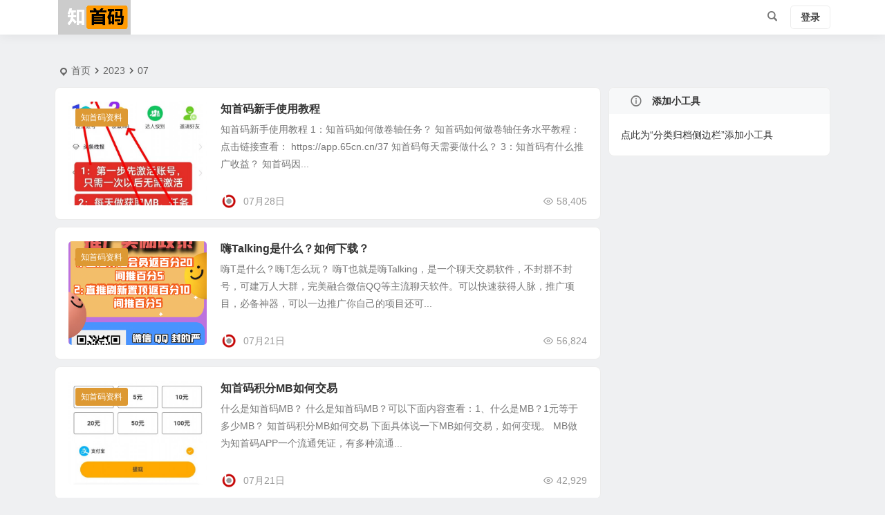

--- FILE ---
content_type: text/html; charset=UTF-8
request_url: http://app.65cn.cn/date/2023/07/
body_size: 9182
content:
<!DOCTYPE html>
<html lang="zh-Hans">
<head>
<meta charset="UTF-8" />
<meta name="viewport" content="width=device-width, initial-scale=1, minimum-scale=1.0, maximum-scale=1.0, user-scalable=no" />
<meta http-equiv="Cache-Control" content="no-transform" />
<meta http-equiv="Cache-Control" content="no-siteapp" />
<title>7 月份所有文章  知首码</title>
<link rel="shortcut icon" href="http://app.65cn.cn/wp-content/themes/begin/img/favicon.ico">
<link rel="pingback" href="http://app.65cn.cn/xmlrpc.php">
<meta name='robots' content='max-image-preview:large' />
<style id='wp-img-auto-sizes-contain-inline-css' type='text/css'>
img:is([sizes=auto i],[sizes^="auto," i]){contain-intrinsic-size:3000px 1500px}
/*# sourceURL=wp-img-auto-sizes-contain-inline-css */
</style>
<style id='classic-theme-styles-inline-css' type='text/css'>
/*! This file is auto-generated */
.wp-block-button__link{color:#fff;background-color:#32373c;border-radius:9999px;box-shadow:none;text-decoration:none;padding:calc(.667em + 2px) calc(1.333em + 2px);font-size:1.125em}.wp-block-file__button{background:#32373c;color:#fff;text-decoration:none}
/*# sourceURL=/wp-includes/css/classic-themes.min.css */
</style>
<link rel='stylesheet' id='begin-style-css' href='http://app.65cn.cn/wp-content/themes/begin/style.css?ver=2023/04/22' type='text/css' media='all' />
<link rel='stylesheet' id='be-css' href='http://app.65cn.cn/wp-content/themes/begin/css/be.css?ver=2023/04/22' type='text/css' media='all' />
<link rel='stylesheet' id='dashicons-css' href='http://app.65cn.cn/wp-includes/css/dashicons.min.css?ver=6.9' type='text/css' media='all' />
<link rel='stylesheet' id='fonts-css' href='http://app.65cn.cn/wp-content/themes/begin/css/fonts/fonts.css?ver=2023/04/22' type='text/css' media='all' />
<script type="text/javascript" src="http://app.65cn.cn/wp-includes/js/jquery/jquery.min.js?ver=3.7.1" id="jquery-core-js"></script>
<script type="text/javascript" src="http://app.65cn.cn/wp-includes/js/jquery/jquery-migrate.min.js?ver=3.4.1" id="jquery-migrate-js"></script>
<script type="text/javascript" src="http://app.65cn.cn/wp-content/themes/begin/js/jquery.lazyload.js?ver=2023/04/22" id="lazyload-js"></script>
<style type="text/css">:root {--be-hover: #dd9933;--be-bg-m: #dd9933;--be-bg-blue-r: #dd9933;--be-bg-btn: #dd9933;--be-shadow-h: #dd9933;--be-bg-blue: #dd9933;--be-bg-cat: #dd9933;--be-bg-hd: #dd9933;--be-bg-ht: #dd9933;--be-bg-btn-s: #dd9933;--be-blue-top: #dd9933;--be-hover: #1e73be;--be-blue-top: #1e73be;--be-bg-btn: #1e73be;--be-shadow-h: #1e73be;--be-bg-blue: #1e73be;--be-bg-hd: #eeee22;--be-bg-btn-s: #81d742;}</style><link rel="icon" href="http://app.65cn.cn/wp-content/media/2023/04/2023042514515152.png" sizes="32x32" />
<link rel="icon" href="http://app.65cn.cn/wp-content/media/2023/04/2023042514515152.png" sizes="192x192" />
<link rel="apple-touch-icon" href="http://app.65cn.cn/wp-content/media/2023/04/2023042514515152.png" />
<meta name="msapplication-TileImage" content="http://app.65cn.cn/wp-content/media/2023/04/2023042514515152.png" />

</head>
<body class="archive date wp-theme-begin" ontouchstart="">
<script>if (localStorage.getItem('beNightMode')) {document.body.className +=' night';}</script>
<div id="page" class="hfeed site">
<header id="masthead" class="site-header site-header-h">
	<div id="header-main" class="header-main">
				<div id="menu-container" class="be-menu-main menu-glass">
			<div id="navigation-top" class="navigation-top menu_c">
				<div class="be-nav-box">
					<div class="be-nav-l">
						<div class="be-nav-logo">
															<div class="logo-site">
																		<p class="site-title">
				
			<a href="http://app.65cn.cn/">
			<img src="http://app.65cn.cn/wp-content/uploads/2023/04/2023042515081828.png" title="知首码" alt="知首码" rel="home" />
			<span class="site-name">知首码</span>
		</a>
	
			</p>

										</div>
														</div>

													<div class="be-nav-wrap betip">
								<div id="site-nav-wrap" class="site-nav-main" style="margin-left: 66px">
									<div id="sidr-close">
										<div class="toggle-sidr-close"><span class="sidr-close-ico"></span></div>
													<div class="mobile-login-point">
			<div class="mobile-login-author-back"><img src="http://app.65cn.cn/wp-content/themes/begin/img/default/options/user.jpg" alt="bj"/></div>
		</div>
										</div>
									<nav id="site-nav" class="main-nav nav-ace">
													<div id="navigation-toggle" class="menu-but bars"><div class="menu-but-box"><div class="heng"></div></div></div>
	
		
<div id="overlay"></div>
									</nav>
								</div>
																</div>
											</div>

					<div class="be-nav-r">
						
																					<span class="nav-search"></span>
																			<div class="be-nav-login-but betip">
										<div class="menu-login-box">
							<span class="menu-login menu-login-btu nav-ace"><div id="user-profile">
								<div class="greet-top">
									<div class="user-wel">欢迎光临！</div>
							</div>
					
	
	<div class="login-reg login-admin">
									<div class="nav-set">
				 	<div class="nav-login">
						<div class="show-layer" data-show-layer="login-layer" role="button"><i class="be be-personoutline"></i>登录</div>
					</div>
				</div>
					
			</div>
</div>
</span>
					</div>
															</div>
					</div>

									</div>
				<div class="clear"></div>
			</div>
		</div>
	</div>
	</header>
<div id="search-main" class="search-main">
	<div class="search-box fadeInDown animated">
		<div class="off-search-a"></div>
		<div class="search-area">
			<div class="search-wrap betip">
									<ul class="search-tabs"> 
					<li class="searchwp"><a href=".search-wp">站内</a></li>					<li class="searchbaidu"><a href=".search-baidu">百度</a></li>					<li class="searchgoogle"><a href=".search-google">谷歌</a></li>					<li class="searchbing"><a href=".search-bing">必应</a></li>					<li class="searchsogou"><a href=".search-sogou">搜狗</a></li>					<li class="search360"><a href=".search-360">360</a></li>				</ul>
				<div class="clear"></div>
									<div class="search-wp tab-search searchbar">
											<form method="get" id="searchform-so" autocomplete="off" action="http://app.65cn.cn/">
							<span class="search-input">
								<input type="text" value="" name="s" id="so" class="search-focus wp-input" placeholder="输入关键字" required />
								<button type="submit" id="searchsubmit-so" class="sbtu"><i class="be be-search"></i></button>
							</span>
														<div class="clear"></div>
						</form>
										</div>
				
								<div class="search-baidu tab-search searchbar">
					<script>
					function g(formname) {
						var url = "https://www.baidu.com/baidu";
						if (formname.s[1].checked) {
							formname.ct.value = "2097152";
						} else {
							formname.ct.value = "0";
						}
						formname.action = url;
						return true;
					}
					</script>
					<form name="f1" onsubmit="return g(this)" target="_blank" autocomplete="off">
						<span class="search-input">
							<input name=word class="swap_value search-focus baidu-input" placeholder="百度一下" name="q" />
							<input name=tn type=hidden value="bds" />
							<input name=cl type=hidden value="3" />
							<input name=ct type=hidden />
							<input name=si type=hidden value="app.65cn.cn" />
							<button type="submit" id="searchbaidu" class="search-close"><i class="be be-baidu"></i></button>
							<input name=s class="choose" type=radio />
							<input name=s class="choose" type=radio checked />
						</span>
					</form>
				</div>
				
									<div class="search-google tab-search searchbar">
						<form method="get" id="googleform" action="https://cse.google.com/cse" target="_blank" autocomplete="off">
							<span class="search-input">
								<input type="text" value="" name="q" id="google" class="search-focus google-input" placeholder="Google" />
								<input type="hidden" name="cx" value="005077649218303215363:ngrflw3nv8m" />
								<input type="hidden" name="ie" value="UTF-8" />
								<button type="submit" id="googlesubmit" class="search-close"><i class="cx cx-google"></i></button>
							</span>
						</form>
					</div>
				
								<div class="search-bing tab-search searchbar">
					<form method="get" id="bingform" action="https://www.bing.com/search" target="_blank" autocomplete="off" >
						<span class="search-input">
							<input type="text" value="" name="q" id="bing" class="search-focus bing-input" placeholder="Bing" />
							<input type="hidden" name="q1" value="site:app.65cn.cn">
							<button type="submit" id="bingsubmit" class="sbtu"><i class="cx cx-bing"></i></button>
						</span>
					</form>
				</div>
				
								<div class="search-360 tab-search searchbar">
					<form action="https://www.so.com/s" target="_blank" id="so360form" autocomplete="off">
						<span class="search-input">
							<input type="text" placeholder="360搜索" name="q" id="so360_keyword" class="search-focus input-360">
							<button type="submit" id="so360_submit" class="search-close"><i class="cx cx-liu"></i></button>
							<input type="hidden" name="ie" value="utf-8">
							<input type="hidden" name="src" value="zz_app.65cn.cn">
							<input type="hidden" name="site" value="app.65cn.cn">
							<input type="hidden" name="rg" value="1">
							<input type="hidden" name="inurl" value="">
						</span>
					</form>
				</div>
				
								<div class="search-sogou tab-search searchbar">
					<form action="https://www.sogou.com/web" target="_blank" name="sogou_queryform" autocomplete="off">
						<span class="search-input">
							<input type="text" placeholder="上网从搜狗开始" name="query" class="search-focus sogou-input">
							<button type="submit" id="sogou_submit" class="search-close" onclick="check_insite_input(document.sogou_queryform, 1)"><i class="cx cx-Sougou"></i></button>
							<input type="hidden" name="insite" value="app.65cn.cn">
						</span>
					</form>
				</div>
								<div class="clear"></div>

								<nav class="search-nav betip">
					<div class="clear"></div>
															</nav>
								<div class="clear"></div>
			</div>
		</div>
	</div>
	<div class="off-search"></div>
</div>			
						<nav class="bread">
			<div class="be-bread">
				<div class="breadcrumb"><span class="seat"></span><span class="home-text"><a href="http://app.65cn.cn/" rel="bookmark">首页</a></span><span class="home-text"><i class="be be-arrowright"></i></span><span><a href="http://app.65cn.cn/date/2023/">2023</a></span><i class="be be-arrowright"></i><span class="current">07</span></div>			</div>
		</nav>
	
	
	

			
			
						
	




<nav class="submenu-nav header-sub hz">
		<div class="clear"></div>
</nav>
			
	<div id="content" class="site-content site-small site-roll">
	
<section id="primary" class="content-area">
	<main id="main" class="be-main site-main" role="main">
			
		
					<article id="post-105" data-aos=fade-up class="ms scl post-105 post type-post status-publish format-standard hentry category-uncategorized category-4 brao">
	
														<figure class="thumbnail">
						<div class="thumbs-b lazy"><a class="thumbs-back sc" rel="external nofollow" href="http://app.65cn.cn/105/" data-src="http://app.65cn.cn/wp-content/media/2023/07/2023072814033844.jpg"></a></div>						<span class="cat"><a href="http://app.65cn.cn/category/uncategorized/">知首码资料</a></span>
					</figure>
									
		<header class="entry-header entry-header-c">
					<h2 class="entry-title"><a href="http://app.65cn.cn/105/" rel="bookmark">知首码新手使用教程</a></h2>			</header>

	<div class="entry-content">
					<div class="archive-content">
				知首码新手使用教程 1：知首码如何做卷轴任务？ 知首码如何做卷轴任务水平教程：点击链接查看： https://app.65cn.cn/37 知首码每天需要做什么？ 3：知首码有什么推广收益？ 知首码因...			</div>
			<div class="clear"></div>
			<span class="title-l"></span>																<span class="entry-meta lbm vr">
						<span class="meta-author author-hide"><a href="http://app.65cn.cn/author/admin/" rel="author">
	<span class="meta-author">
		<span class="meta-author-avatar load">
												<img alt='admin' src='[data-uri]' data-original='http://app.65cn.cn/wp-content/themes/begin/img/favicon.png' class='avatar avatar-64 photo letter' height='64' width='64' />									</span>
	</span>
</a>
</span><span class="date"><time datetime="2023-07-28 22:47:26">07月28日</time></span><span class="views"><i class="be be-eye ri"></i>58,405</span><span class="post-tag"></span>					</span>
							
				<div class="clear"></div>
	</div>

								</article>


			
					<article id="post-96" data-aos=fade-up class="ms scl post-96 post type-post status-publish format-standard hentry category-uncategorized brao">
	
														<figure class="thumbnail">
						<div class="thumbs-b lazy"><a class="thumbs-back sc" rel="external nofollow" href="http://app.65cn.cn/96/" data-src="http://app.65cn.cn/wp-content/media/2023/07/2023072415040454.png"></a></div>						<span class="cat"><a href="http://app.65cn.cn/category/uncategorized/">知首码资料</a></span>
					</figure>
									
		<header class="entry-header entry-header-c">
					<h2 class="entry-title"><a href="http://app.65cn.cn/96/" rel="bookmark">嗨Talking是什么？如何下载？</a></h2>			</header>

	<div class="entry-content">
					<div class="archive-content">
				嗨T是什么？嗨T怎么玩？ 嗨T也就是嗨Talking，是一个聊天交易软件，不封群不封号，可建万人大群，完美融合微信QQ等主流聊天软件。可以快速获得人脉，推广项目，必备神器，可以一边推广你自己的项目还可...			</div>
			<div class="clear"></div>
			<span class="title-l"></span>																<span class="entry-meta lbm vr">
						<span class="meta-author author-hide"><a href="http://app.65cn.cn/author/admin/" rel="author">
	<span class="meta-author">
		<span class="meta-author-avatar load">
												<img alt='admin' src='[data-uri]' data-original='http://app.65cn.cn/wp-content/themes/begin/img/favicon.png' class='avatar avatar-64 photo letter' height='64' width='64' />									</span>
	</span>
</a>
</span><span class="date"><time datetime="2023-07-21 23:04:37">07月21日</time></span><span class="views"><i class="be be-eye ri"></i>56,824</span><span class="post-tag"></span>					</span>
							
				<div class="clear"></div>
	</div>

								</article>


			
					<article id="post-86" data-aos=fade-up class="ms scl post-86 post type-post status-publish format-standard hentry category-uncategorized brao">
	
														<figure class="thumbnail">
						<div class="thumbs-b lazy"><a class="thumbs-back sc" rel="external nofollow" href="http://app.65cn.cn/86/" data-src="http://app.65cn.cn/wp-content/media/2023/07/2023072114191251.jpg"></a></div>						<span class="cat"><a href="http://app.65cn.cn/category/uncategorized/">知首码资料</a></span>
					</figure>
									
		<header class="entry-header entry-header-c">
					<h2 class="entry-title"><a href="http://app.65cn.cn/86/" rel="bookmark">知首码积分MB如何交易</a></h2>			</header>

	<div class="entry-content">
					<div class="archive-content">
				什么是知首码MB？ 什么是知首码MB？可以下面内容查看：1、什么是MB？1元等于多少MB？ 知首码积分MB如何交易 下面具体说一下MB如何交易，如何变现。 MB做为知首码APP一个流通凭证，有多种流通...			</div>
			<div class="clear"></div>
			<span class="title-l"></span>																<span class="entry-meta lbm vr">
						<span class="meta-author author-hide"><a href="http://app.65cn.cn/author/admin/" rel="author">
	<span class="meta-author">
		<span class="meta-author-avatar load">
												<img alt='admin' src='[data-uri]' data-original='http://app.65cn.cn/wp-content/themes/begin/img/favicon.png' class='avatar avatar-64 photo letter' height='64' width='64' />									</span>
	</span>
</a>
</span><span class="date"><time datetime="2023-07-21 22:27:14">07月21日</time></span><span class="views"><i class="be be-eye ri"></i>42,929</span><span class="post-tag"></span>					</span>
							
				<div class="clear"></div>
	</div>

								</article>


			
					<article id="post-83" data-aos=fade-up class="ms scl post-83 post type-post status-publish format-standard hentry category-4 category-uncategorized brao">
	
														<figure class="thumbnail">
						<div class="thumbs-b lazy"><a class="thumbs-back sc" rel="external nofollow" href="http://app.65cn.cn/83/" data-src="http://qiniu.da318.com/2023/05/202305095408_7589.jpg"></a></div>						<span class="cat"><a href="http://app.65cn.cn/category/%e7%9f%a5%e9%a6%96%e7%a0%81%e4%bb%8b%e7%bb%8d/">知首码介绍</a></span>
					</figure>
									
		<header class="entry-header entry-header-c">
					<h2 class="entry-title"><a href="http://app.65cn.cn/83/" rel="bookmark">知首码收益介绍，等级以及任务包，手续费对比资料</a></h2>			</header>

	<div class="entry-content">
					<div class="archive-content">
				知首码收益介绍 1：静态用户 静态用户平台赠送永久任务包，每天0.16个产出，还可以做悬赏，玩游戏，浏览线报，出售积分，等收益。玩法很多具体还要自己体验。 2：推广用户提成收益 动态用户收益比较多。6...			</div>
			<div class="clear"></div>
			<span class="title-l"></span>																<span class="entry-meta lbm vr">
						<span class="meta-author author-hide"><a href="http://app.65cn.cn/author/admin/" rel="author">
	<span class="meta-author">
		<span class="meta-author-avatar load">
												<img alt='admin' src='[data-uri]' data-original='http://app.65cn.cn/wp-content/themes/begin/img/favicon.png' class='avatar avatar-64 photo letter' height='64' width='64' />									</span>
	</span>
</a>
</span><span class="date"><time datetime="2023-07-21 22:08:43">07月21日</time></span><span class="views"><i class="be be-eye ri"></i>59,462</span><span class="post-tag"></span>					</span>
							
				<div class="clear"></div>
	</div>

								</article>


			
					<article id="post-80" data-aos=fade-up class="ms scl post-80 post type-post status-publish format-standard hentry category-4 category-uncategorized brao">
	
														<figure class="thumbnail">
						<div class="thumbs-b lazy"><a class="thumbs-back sc" rel="external nofollow" href="http://app.65cn.cn/80/" data-src="http://app.65cn.cn/wp-content/media/2023/07/2023072203193359.gif"></a></div>						<span class="cat"><a href="http://app.65cn.cn/category/%e7%9f%a5%e9%a6%96%e7%a0%81%e4%bb%8b%e7%bb%8d/">知首码介绍</a></span>
					</figure>
									
		<header class="entry-header entry-header-c">
					<h2 class="entry-title"><a href="http://app.65cn.cn/80/" rel="bookmark">知首码攻略资料，知首码有什么优势？知首码为什么值得去做？</a></h2>			</header>

	<div class="entry-content">
					<div class="archive-content">
				知首码有什么优势？知首码为什么值得去做？ 目前网络上每天都会出现很多的项目，很多的币种。请问大家这些项目的积分等币种请问有什么用处？我想大家都心知肚明，最后的结果都是一样的。 那么知首码有什么不一样吗...			</div>
			<div class="clear"></div>
			<span class="title-l"></span>																<span class="entry-meta lbm vr">
						<span class="meta-author author-hide"><a href="http://app.65cn.cn/author/admin/" rel="author">
	<span class="meta-author">
		<span class="meta-author-avatar load">
												<img alt='admin' src='[data-uri]' data-original='http://app.65cn.cn/wp-content/themes/begin/img/favicon.png' class='avatar avatar-64 photo letter' height='64' width='64' />									</span>
	</span>
</a>
</span><span class="date"><time datetime="2023-07-21 22:01:34">07月21日</time></span><span class="views"><i class="be be-eye ri"></i>47,636</span><span class="post-tag"></span>					</span>
							
				<div class="clear"></div>
	</div>

								</article>


			
		
		
	</main><!-- .site-main -->

	<div class="pagenav-clear"><div class="turn betip turn-small">	<div class="clear"></div></div></div>

</section><!-- .content-area -->

<div id="sidebar" class="widget-area all-sidebar">

	
	
						<aside id="add-widgets" class="widget widget_text bk">
				<h3 class="widget-title da bkx"><i class="be be-warning"></i>添加小工具</h3>
				<div class="textwidget">
					<a href="http://app.65cn.cn/wp-admin/widgets.php" target="_blank">点此为“分类归档侧边栏”添加小工具</a>
				</div>
			</aside>
						</div>

<div class="clear"></div>	</div>
	<div class="clear"></div>
			<footer id="colophon" class="site-footer bgt" role="contentinfo">
		<div class="site-info">
			<div class="site-copyright">
				<p style="text-align: center;">Copyright ©  知首码  版权所有.</p>
<p style="text-align: center;">
<p style="text-align: center;">
			</div>
			<div class="add-info">
				<script charset="UTF-8" id="LA_COLLECT" src="//sdk.51.la/js-sdk-pro.min.js"></script>
<script>LA.init({id:"K2w94gl1NRpq9sGR",ck:"K2w94gl1NRpq9sGR"})</script>				<div class="clear"></div>
													<span class="yb-info">
						<a href="https://beian.miit.gov.cn/" rel="external nofollow" target="_blank"><img src="http://app.65cn.cn/wp-content/media/2023/05/2023050509055186.png">鲁ICP备2022023552号-3</a>
					</span>
							</div>
										<div class="clear"></div>
		</div>
						<div class="login-overlay" id="login-layer">
	<div id="login" class="fadeInZoom animated">
			<div class="login-reg-box">
		<div class="reg-main wp-login-reg-main">
							<div class="reg-sign sign">
																	<div class="reg-content-box reg-sign-flex reg-sign-flex-l" style="background: url(http://sjbz.fd.zol-img.com.cn/t_s480x800c/g7/M00/0E/09/ChMkK2MxCo-IcMYqABUiNwouqU0AAH5wALKDPIAFSJP124.jpg) no-repeat;background-position: top center;">
													<div class="reg-sign-glass"></div>
							<div class="reg-content-sign">
								<div class="template-reg-logo"><img src="http://app.65cn.cn/wp-content/uploads/2023/04/2023042515081828.png" alt="知首码"></div>								<div class="clear"></div>
								<div class="user-login-t-box">
																		<h4 class="user-login-t login-box">立即登录</h4>
																			<h4 class="user-login-t forget-box conceal">找回密码</h4>
																		<div class="clear"></div>
								</div>
								<div class="reg-content">
									<p><p style="text-align: center;">注册登录即视为同意以上条款</p></p>
								</div>
								<div class="signature fd">知首码™</div>
							</div>
							<div class="clear"></div>
						</div>

						<div class="zml-register reg-sign-flex reg-sign-flex-r">
							
							<div class="user-login-box login-box">
									<form class="zml-form" action="" method="post">
		<div class="zml-username">
			<div class="zml-username-input zml-ico">
				<input class="input-control" type="text" name="log" placeholder="用户名" onfocus="this.placeholder=''" onblur="this.placeholder='用户名'" />
			</div>
		</div>
		<div class="zml-password">
			<div class="zml-password-label pass-input">
				<div class="togglepass"><i class="be be-eye"></i></div>
			</div>
			<div class="zml-password-input zml-ico">
				<input class="login-pass input-control" type="password" name="pwd" placeholder="密码" onfocus="this.placeholder=''" onblur="this.placeholder='密码'" />
			</div>
		</div>
			<div class="login-form"></div>
		<div class="zml-submit">
			<div class="zml-submit-button">
				<input type="submit" name="wp-submit" class="button-primary" value="登录" tabindex="13" />
				<input type="hidden" name="login-ajax" value="login" />
				<input type="hidden" name="security" value="7b3af01dfa">
				<input type="hidden" name="redirect_to" value="/date/2023/07/" />
				<div class="zml-status"></div>
			</div>
			<div class="rememberme pretty success">
				<input type="checkbox" name="rememberme" value="forever" checked="checked" checked />
				<label for="rememberme" type="checkbox"/>
					<i class="mdi" data-icon=""></i>
					<em>记住我的登录信息</em>
				</label>
			</div>
		</div>
	</form>
																									<div class="be-forget-btu">找回密码</div>
																<div class="clear"></div>
							</div>

															<div class="user-login-box forget-box conceal">
										<form class="zml-remember" action="" autocomplete="off" method="post">
		<div class="zml-remember-email">
			<div class="zml-remember-t"><i class="cx cx-haibao"></i>输入用户名或邮箱</div>
						<input type="text" name="user_login" class="input-control remember" value="" onfocus="if (this.value == ''){this.value = '';}" onblur="if (this.value == ''){this.value = ''}" tabindex="1" />
			
<div class="clear"></div>
<p class="label-captcha zml-ico captcha-ico">
	<img src="http://app.65cn.cn/wp-content/themes/begin/inc/captcha/captcha_images.php?width=120&height=35&code=cnH%2FwQ%3D%3D" />
	<input type="text" name="be_security_code" class="input captcha-input" autocomplete="off" value="" placeholder="验证码" onfocus="this.placeholder=''" onblur="this.placeholder='验证码'"><br/>
	<input type="hidden" name="be_security_check" value="cnH%2FwQ%3D%3D">
	<label id="be_hp_label" style="display: none;">HP<br/>
		<input type="text" name="be_hp" value="" class="input" size="20" tabindex="23" />
	</label>
</p>
<div class="clear"></div>
		</div>
		<div class="zml-submit-button">
			<input type="submit" tabindex="15" value="获取新密码" class="button-primary" />
			<input type="hidden" name="login-ajax" value="remember" />
			<div class="zml-status"></div>
		</div>
		<div class="zml-register-tip">重置密码链接通过邮箱发送给您</div>
	</form>
									<div class="reg-login-but be-reg-login-btu">登录</div>
									<div class="clear"></div>
								</div>
							
							<div class="clear"></div>
						</div>
									</div>
					</div>
	</div>
		<div class="off-login"></div>
	</div>
</div>
		<ul id="scroll" class="scroll scroll-but">
	
	
	
		<li><a class="scroll-h ms fo"><i class="be be-arrowup"></i></a></li>		<li><a class="scroll-b ms fo"><i class="be be-arrowdown"></i></a></li>			<ul class="night-day">
			<li><span class="night-main"><a class="m-night fo ms"><span class="m-moon"><span></span></span></a></span></li>
			<li><a class="m-day fo ms"><i class="be be-loader"></i></a></li>
		</ul>
				<li class="qqonline">
		<div class="online">
		<a class="ms fo"><i class="be be-qq"></i></a>
	</div>
	<div class="qqonline-box qq-b">
		<div class="qqonline-main">
			<div class="tcb-qq"><div></div><div></div><div></div><div></div><div></div></div>
			<h4 class="qq-name">在线咨询</h4>

							<div class="nline-phone">
					<i class="be be-phone"></i>QQ群：702413559				</div>
			
						<div class="nline-qq">
				<div class="qq-wpa qq-wpa-go">
					<textarea cols="1" rows="1" id="qq-id" class="qq-id">3206637165</textarea>
					<script type="text/javascript">function copyUrlqq() {var Urlqq=document.getElementById("qq-id");Urlqq.select();document.execCommand("Copy");alert("QQ号已复制，可粘贴到QQ中添加我为好友！");}</script>
					<a href="https://wpa.qq.com/msgrd?v=3&uin=3206637165&site=qq&menu=yes" onClick="copyUrlqq()" title="QQ在线咨询" target="_blank" rel="external nofollow"><i class="be be-qq ms"></i><span class="qq-wpa-t">QQ在线咨询</span></a>
				</div>
			</div>
			
							<div class="tcb-nline-wiexin"></div>
						<div class="tcb-qq"><div></div><div></div><div></div><div></div><div></div></div>
		</div>
		<div class="arrow-right"></div>
	</div>
	</li>			<li class="qrshow">
			<a class="qrurl ms fo"><i class="be be-qr-code"></i></a>
			<span class="qrurl-box fd">
				<img id="qrious">
				<span class="logo-qr"><img src="http://app.65cn.cn/wp-content/uploads/2023/04/2023042514515152.png" alt="知首码" /></span>				<p>本页二维码</p>
				<span class="arrow-right"></span>
			</span>
		</li>
			</ul>
										
		<script type='text/javascript' id='superfish-js-after'>var fallwidth = {fall_width: 190}</script>
		<script type="speculationrules">
{"prefetch":[{"source":"document","where":{"and":[{"href_matches":"/*"},{"not":{"href_matches":["/wp-*.php","/wp-admin/*","/wp-content/media/*","/wp-content/*","/wp-content/plugins/*","/wp-content/themes/begin/*","/*\\?(.+)"]}},{"not":{"selector_matches":"a[rel~=\"nofollow\"]"}},{"not":{"selector_matches":".no-prefetch, .no-prefetch a"}}]},"eagerness":"conservative"}]}
</script>
<script>window._betip = { uri:"http://app.65cn.cn/wp-content/themes/begin/" }</script><script type="text/javascript" src="http://app.65cn.cn/wp-includes/js/clipboard.min.js?ver=2.0.11" id="clipboard-js"></script>
<script type="text/javascript" src="http://app.65cn.cn/wp-content/themes/begin/js/superfish.js?ver=2023/04/22" id="superfish-js"></script>
<script type="text/javascript" src="http://app.65cn.cn/wp-content/themes/begin/js/begin-script.js?ver=2023/04/22" id="be_script-js"></script>
<script type="text/javascript" id="be_script-js-after">
/* <![CDATA[ */
var ajax_content = {"ajax_url":"http:\/\/app.65cn.cn\/wp-admin\/admin-ajax.php"};var Offset = {"header_h":"80"};var aosstate = {"aos":"0"};
var Random = {"random_time":"30000"};
var ajax_tab = {"ajax_url":"http:\/\/app.65cn.cn\/wp-admin\/admin-ajax.php"}; var bea_ajax_params = {"bea_ajax_nonce":"47d0fbcec8","bea_ajax_url":"http:\/\/app.65cn.cn\/wp-admin\/admin-ajax.php"};var be_mail_contact_form = {"mail_ajaxurl":"http:\/\/app.65cn.cn\/wp-admin\/admin-ajax.php"};var ajax_sort = {"ajax_url":"http:\/\/app.65cn.cn\/wp-admin\/admin-ajax.php"};var random_post = {"ajax_url":"http:\/\/app.65cn.cn\/wp-admin\/admin-ajax.php"};
var host = {"site":"http:\/\/app.65cn.cn"};var plt =  {"time":"30"};
var ajax_search = {"ajaxurl":"http:\/\/app.65cn.cn\/wp-admin\/admin-ajax.php"};var ajax_fetch = {"ajaxurl":"http:\/\/app.65cn.cn\/wp-admin\/admin-ajax.php"};var search_docs = {"ajaxurl":"http:\/\/app.65cn.cn\/wp-admin\/admin-ajax.php"};var ajax_ac = {"ajaxurl":"http:\/\/app.65cn.cn\/wp-admin\/admin-ajax.php"};
var copiedurl = {"copied":"\u5df2\u590d\u5236"};var copiedlink = {"copylink":"\u590d\u5236\u94fe\u63a5"};
//# sourceURL=be_script-js-after
/* ]]> */
</script>
<script type="text/javascript" src="http://app.65cn.cn/wp-content/themes/begin/js/ajax-tab.js?ver=2023/04/22" id="ajax_tab-js"></script>
<script type="text/javascript" id="ajax_tab-js-after">
/* <![CDATA[ */
var ajax_tab = {"ajax_url":"http:\/\/app.65cn.cn\/wp-admin\/admin-ajax.php"}; 
//# sourceURL=ajax_tab-js-after
/* ]]> */
</script>
<script type="text/javascript" src="http://app.65cn.cn/wp-content/themes/begin/js/qrious.js?ver=2023/04/22" id="qrious-js-js"></script>
<script type="text/javascript" id="qrious-js-js-after">
/* <![CDATA[ */
var ajaxqrurl = {"qrurl":"1"};
//# sourceURL=qrious-js-js-after
/* ]]> */
</script>
<script type="text/javascript" src="http://app.65cn.cn/wp-content/themes/begin/js/owl.js?ver=2023/04/22" id="owl-js"></script>
<script type="text/javascript" id="owl-js-after">
/* <![CDATA[ */
var Timeout = {"owl_time":"4000"};var gridcarousel = {"grid_carousel_f":"4"};var flexiselitems = {"flexisel_f":"5"};var slider_items_n = {"slider_sn":"4"};
//# sourceURL=owl-js-after
/* ]]> */
</script>
<script type="text/javascript" src="http://app.65cn.cn/wp-content/themes/begin/js/sticky.js?ver=2023/04/22" id="sticky-js"></script>
<script type="text/javascript" src="http://app.65cn.cn/wp-content/themes/begin/js/ias.js?ver=2023/04/22" id="ias-js"></script>
<script type="text/javascript" src="http://app.65cn.cn/wp-content/themes/begin/js/nice-select.js?ver=2023/04/22" id="nice-select-js"></script>
<script type="text/javascript" src="http://app.65cn.cn/wp-content/themes/begin/js/infinite-post.js?ver=2023/04/22" id="infinite-post-js"></script>
<script type="text/javascript" id="infinite-post-js-after">
/* <![CDATA[ */
var Ajaxpost = {"pages_n":"3"};
//# sourceURL=infinite-post-js-after
/* ]]> */
</script>
<script type="text/javascript" src="http://app.65cn.cn/wp-content/themes/begin/js/letter.js?ver=2023/04/22" id="letter-js"></script>
<script type="text/javascript" src="http://app.65cn.cn/wp-content/themes/begin/js/fancybox.js?ver=2023/04/22" id="fancybox-js"></script>
<script type="text/javascript" src="http://app.65cn.cn/wp-content/themes/begin/js/captcha-email.js?ver=2023/04/22" id="login-js"></script>
	</footer>
</div>
</body>
</html>

--- FILE ---
content_type: text/html; charset=UTF-8
request_url: http://app.65cn.cn/wp-admin/admin-ajax.php
body_size: 737
content:
<li><span class="thumbnail"><div class="thumbs-b lazy"><a class="thumbs-back sc" rel="external nofollow" href="http://app.65cn.cn/96/" data-src="http://app.65cn.cn/wp-content/media/2023/07/2023072415040454.png"></a></div></span><span class="new-title"><a href="http://app.65cn.cn/96/" rel="bookmark">嗨Talking是什么？如何下载？</a></span>	<span class="date"><time datetime="2023-07-21 23:04:37">07/21</time></span>
<span class="views"><i class="be be-eye ri"></i>56,824</span></li><li><span class="thumbnail"><div class="thumbs-b lazy"><a class="thumbs-back sc" rel="external nofollow" href="http://app.65cn.cn/83/" data-src="http://qiniu.da318.com/2023/05/202305095408_7589.jpg"></a></div></span><span class="new-title"><a href="http://app.65cn.cn/83/" rel="bookmark">知首码收益介绍，等级以及任务包，手续费对比资料</a></span>	<span class="date"><time datetime="2023-07-21 22:08:43">07/21</time></span>
<span class="views"><i class="be be-eye ri"></i>59,462</span></li><li><span class="thumbnail"><div class="thumbs-b lazy"><a class="thumbs-back sc" rel="external nofollow" href="http://app.65cn.cn/56/" data-src="http://qiniu.da318.com/2023/06/202306111076_978.gif"></a></div></span><span class="new-title"><a href="http://app.65cn.cn/56/" rel="bookmark">【首码】【超级首码】【知首码】超级零撸，积分价值10+注册赠送零撸800</a></span>	<span class="date"><time datetime="2023-06-11 21:21:40">06/11</time></span>
<span class="views"><i class="be be-eye ri"></i>56,882</span></li><li><span class="thumbnail"><div class="thumbs-b lazy"><a class="thumbs-back sc" rel="external nofollow" href="http://app.65cn.cn/58/" data-src="http://app.65cn.cn/wp-content/media/2023/06/2023061713002439.jpg"></a></div></span><span class="new-title"><a href="http://app.65cn.cn/58/" rel="bookmark">1、什么是MB？1元等于多少MB？</a></span>	<span class="date"><time datetime="2023-06-17 20:04:35">06/17</time></span>
<span class="views"><i class="be be-eye ri"></i>64,002</span></li><li><span class="thumbnail"><div class="thumbs-b lazy"><a class="thumbs-back sc" rel="external nofollow" href="http://app.65cn.cn/86/" data-src="http://app.65cn.cn/wp-content/media/2023/07/2023072114191251.jpg"></a></div></span><span class="new-title"><a href="http://app.65cn.cn/86/" rel="bookmark">知首码积分MB如何交易</a></span>	<span class="date"><time datetime="2023-07-21 22:27:14">07/21</time></span>
<span class="views"><i class="be be-eye ri"></i>42,929</span></li>